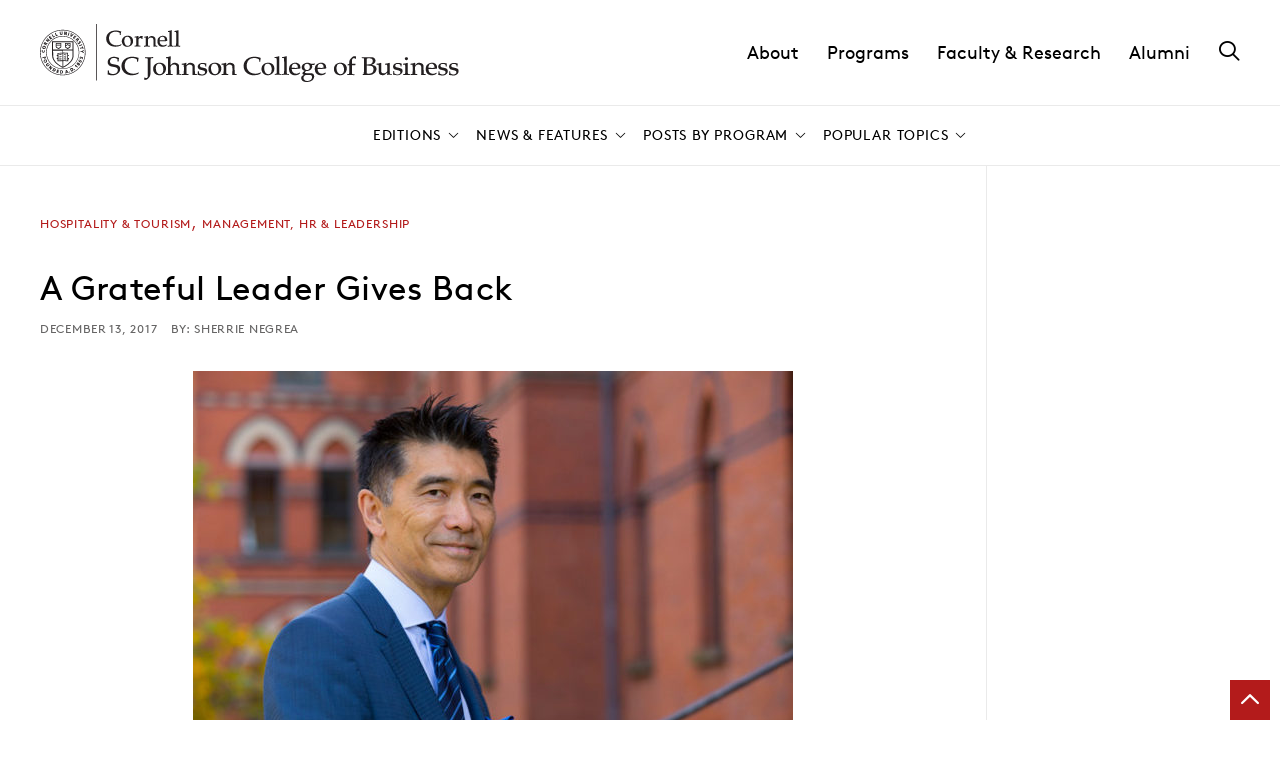

--- FILE ---
content_type: text/html; charset=UTF-8
request_url: https://business.cornell.edu/hub/2017/12/13/a-grateful-leader-gives-back/
body_size: 25268
content:
	<!DOCTYPE html>
<html lang="en-US">
<head>

    
        <meta charset="utf-8"><script type="text/javascript">(window.NREUM||(NREUM={})).init={ajax:{deny_list:["bam.nr-data.net"]},feature_flags:["soft_nav"]};(window.NREUM||(NREUM={})).loader_config={licenseKey:"ea6fdbedd9",applicationID:"189772674",browserID:"190454624"};;/*! For license information please see nr-loader-rum-1.308.0.min.js.LICENSE.txt */
(()=>{var e,t,r={163:(e,t,r)=>{"use strict";r.d(t,{j:()=>E});var n=r(384),i=r(1741);var a=r(2555);r(860).K7.genericEvents;const s="experimental.resources",o="register",c=e=>{if(!e||"string"!=typeof e)return!1;try{document.createDocumentFragment().querySelector(e)}catch{return!1}return!0};var d=r(2614),u=r(944),l=r(8122);const f="[data-nr-mask]",g=e=>(0,l.a)(e,(()=>{const e={feature_flags:[],experimental:{allow_registered_children:!1,resources:!1},mask_selector:"*",block_selector:"[data-nr-block]",mask_input_options:{color:!1,date:!1,"datetime-local":!1,email:!1,month:!1,number:!1,range:!1,search:!1,tel:!1,text:!1,time:!1,url:!1,week:!1,textarea:!1,select:!1,password:!0}};return{ajax:{deny_list:void 0,block_internal:!0,enabled:!0,autoStart:!0},api:{get allow_registered_children(){return e.feature_flags.includes(o)||e.experimental.allow_registered_children},set allow_registered_children(t){e.experimental.allow_registered_children=t},duplicate_registered_data:!1},browser_consent_mode:{enabled:!1},distributed_tracing:{enabled:void 0,exclude_newrelic_header:void 0,cors_use_newrelic_header:void 0,cors_use_tracecontext_headers:void 0,allowed_origins:void 0},get feature_flags(){return e.feature_flags},set feature_flags(t){e.feature_flags=t},generic_events:{enabled:!0,autoStart:!0},harvest:{interval:30},jserrors:{enabled:!0,autoStart:!0},logging:{enabled:!0,autoStart:!0},metrics:{enabled:!0,autoStart:!0},obfuscate:void 0,page_action:{enabled:!0},page_view_event:{enabled:!0,autoStart:!0},page_view_timing:{enabled:!0,autoStart:!0},performance:{capture_marks:!1,capture_measures:!1,capture_detail:!0,resources:{get enabled(){return e.feature_flags.includes(s)||e.experimental.resources},set enabled(t){e.experimental.resources=t},asset_types:[],first_party_domains:[],ignore_newrelic:!0}},privacy:{cookies_enabled:!0},proxy:{assets:void 0,beacon:void 0},session:{expiresMs:d.wk,inactiveMs:d.BB},session_replay:{autoStart:!0,enabled:!1,preload:!1,sampling_rate:10,error_sampling_rate:100,collect_fonts:!1,inline_images:!1,fix_stylesheets:!0,mask_all_inputs:!0,get mask_text_selector(){return e.mask_selector},set mask_text_selector(t){c(t)?e.mask_selector="".concat(t,",").concat(f):""===t||null===t?e.mask_selector=f:(0,u.R)(5,t)},get block_class(){return"nr-block"},get ignore_class(){return"nr-ignore"},get mask_text_class(){return"nr-mask"},get block_selector(){return e.block_selector},set block_selector(t){c(t)?e.block_selector+=",".concat(t):""!==t&&(0,u.R)(6,t)},get mask_input_options(){return e.mask_input_options},set mask_input_options(t){t&&"object"==typeof t?e.mask_input_options={...t,password:!0}:(0,u.R)(7,t)}},session_trace:{enabled:!0,autoStart:!0},soft_navigations:{enabled:!0,autoStart:!0},spa:{enabled:!0,autoStart:!0},ssl:void 0,user_actions:{enabled:!0,elementAttributes:["id","className","tagName","type"]}}})());var p=r(6154),m=r(9324);let h=0;const v={buildEnv:m.F3,distMethod:m.Xs,version:m.xv,originTime:p.WN},b={consented:!1},y={appMetadata:{},get consented(){return this.session?.state?.consent||b.consented},set consented(e){b.consented=e},customTransaction:void 0,denyList:void 0,disabled:!1,harvester:void 0,isolatedBacklog:!1,isRecording:!1,loaderType:void 0,maxBytes:3e4,obfuscator:void 0,onerror:void 0,ptid:void 0,releaseIds:{},session:void 0,timeKeeper:void 0,registeredEntities:[],jsAttributesMetadata:{bytes:0},get harvestCount(){return++h}},_=e=>{const t=(0,l.a)(e,y),r=Object.keys(v).reduce((e,t)=>(e[t]={value:v[t],writable:!1,configurable:!0,enumerable:!0},e),{});return Object.defineProperties(t,r)};var w=r(5701);const x=e=>{const t=e.startsWith("http");e+="/",r.p=t?e:"https://"+e};var R=r(7836),k=r(3241);const A={accountID:void 0,trustKey:void 0,agentID:void 0,licenseKey:void 0,applicationID:void 0,xpid:void 0},S=e=>(0,l.a)(e,A),T=new Set;function E(e,t={},r,s){let{init:o,info:c,loader_config:d,runtime:u={},exposed:l=!0}=t;if(!c){const e=(0,n.pV)();o=e.init,c=e.info,d=e.loader_config}e.init=g(o||{}),e.loader_config=S(d||{}),c.jsAttributes??={},p.bv&&(c.jsAttributes.isWorker=!0),e.info=(0,a.D)(c);const f=e.init,m=[c.beacon,c.errorBeacon];T.has(e.agentIdentifier)||(f.proxy.assets&&(x(f.proxy.assets),m.push(f.proxy.assets)),f.proxy.beacon&&m.push(f.proxy.beacon),e.beacons=[...m],function(e){const t=(0,n.pV)();Object.getOwnPropertyNames(i.W.prototype).forEach(r=>{const n=i.W.prototype[r];if("function"!=typeof n||"constructor"===n)return;let a=t[r];e[r]&&!1!==e.exposed&&"micro-agent"!==e.runtime?.loaderType&&(t[r]=(...t)=>{const n=e[r](...t);return a?a(...t):n})})}(e),(0,n.US)("activatedFeatures",w.B)),u.denyList=[...f.ajax.deny_list||[],...f.ajax.block_internal?m:[]],u.ptid=e.agentIdentifier,u.loaderType=r,e.runtime=_(u),T.has(e.agentIdentifier)||(e.ee=R.ee.get(e.agentIdentifier),e.exposed=l,(0,k.W)({agentIdentifier:e.agentIdentifier,drained:!!w.B?.[e.agentIdentifier],type:"lifecycle",name:"initialize",feature:void 0,data:e.config})),T.add(e.agentIdentifier)}},384:(e,t,r)=>{"use strict";r.d(t,{NT:()=>s,US:()=>u,Zm:()=>o,bQ:()=>d,dV:()=>c,pV:()=>l});var n=r(6154),i=r(1863),a=r(1910);const s={beacon:"bam.nr-data.net",errorBeacon:"bam.nr-data.net"};function o(){return n.gm.NREUM||(n.gm.NREUM={}),void 0===n.gm.newrelic&&(n.gm.newrelic=n.gm.NREUM),n.gm.NREUM}function c(){let e=o();return e.o||(e.o={ST:n.gm.setTimeout,SI:n.gm.setImmediate||n.gm.setInterval,CT:n.gm.clearTimeout,XHR:n.gm.XMLHttpRequest,REQ:n.gm.Request,EV:n.gm.Event,PR:n.gm.Promise,MO:n.gm.MutationObserver,FETCH:n.gm.fetch,WS:n.gm.WebSocket},(0,a.i)(...Object.values(e.o))),e}function d(e,t){let r=o();r.initializedAgents??={},t.initializedAt={ms:(0,i.t)(),date:new Date},r.initializedAgents[e]=t}function u(e,t){o()[e]=t}function l(){return function(){let e=o();const t=e.info||{};e.info={beacon:s.beacon,errorBeacon:s.errorBeacon,...t}}(),function(){let e=o();const t=e.init||{};e.init={...t}}(),c(),function(){let e=o();const t=e.loader_config||{};e.loader_config={...t}}(),o()}},782:(e,t,r)=>{"use strict";r.d(t,{T:()=>n});const n=r(860).K7.pageViewTiming},860:(e,t,r)=>{"use strict";r.d(t,{$J:()=>u,K7:()=>c,P3:()=>d,XX:()=>i,Yy:()=>o,df:()=>a,qY:()=>n,v4:()=>s});const n="events",i="jserrors",a="browser/blobs",s="rum",o="browser/logs",c={ajax:"ajax",genericEvents:"generic_events",jserrors:i,logging:"logging",metrics:"metrics",pageAction:"page_action",pageViewEvent:"page_view_event",pageViewTiming:"page_view_timing",sessionReplay:"session_replay",sessionTrace:"session_trace",softNav:"soft_navigations",spa:"spa"},d={[c.pageViewEvent]:1,[c.pageViewTiming]:2,[c.metrics]:3,[c.jserrors]:4,[c.spa]:5,[c.ajax]:6,[c.sessionTrace]:7,[c.softNav]:8,[c.sessionReplay]:9,[c.logging]:10,[c.genericEvents]:11},u={[c.pageViewEvent]:s,[c.pageViewTiming]:n,[c.ajax]:n,[c.spa]:n,[c.softNav]:n,[c.metrics]:i,[c.jserrors]:i,[c.sessionTrace]:a,[c.sessionReplay]:a,[c.logging]:o,[c.genericEvents]:"ins"}},944:(e,t,r)=>{"use strict";r.d(t,{R:()=>i});var n=r(3241);function i(e,t){"function"==typeof console.debug&&(console.debug("New Relic Warning: https://github.com/newrelic/newrelic-browser-agent/blob/main/docs/warning-codes.md#".concat(e),t),(0,n.W)({agentIdentifier:null,drained:null,type:"data",name:"warn",feature:"warn",data:{code:e,secondary:t}}))}},1687:(e,t,r)=>{"use strict";r.d(t,{Ak:()=>d,Ze:()=>f,x3:()=>u});var n=r(3241),i=r(7836),a=r(3606),s=r(860),o=r(2646);const c={};function d(e,t){const r={staged:!1,priority:s.P3[t]||0};l(e),c[e].get(t)||c[e].set(t,r)}function u(e,t){e&&c[e]&&(c[e].get(t)&&c[e].delete(t),p(e,t,!1),c[e].size&&g(e))}function l(e){if(!e)throw new Error("agentIdentifier required");c[e]||(c[e]=new Map)}function f(e="",t="feature",r=!1){if(l(e),!e||!c[e].get(t)||r)return p(e,t);c[e].get(t).staged=!0,g(e)}function g(e){const t=Array.from(c[e]);t.every(([e,t])=>t.staged)&&(t.sort((e,t)=>e[1].priority-t[1].priority),t.forEach(([t])=>{c[e].delete(t),p(e,t)}))}function p(e,t,r=!0){const s=e?i.ee.get(e):i.ee,c=a.i.handlers;if(!s.aborted&&s.backlog&&c){if((0,n.W)({agentIdentifier:e,type:"lifecycle",name:"drain",feature:t}),r){const e=s.backlog[t],r=c[t];if(r){for(let t=0;e&&t<e.length;++t)m(e[t],r);Object.entries(r).forEach(([e,t])=>{Object.values(t||{}).forEach(t=>{t[0]?.on&&t[0]?.context()instanceof o.y&&t[0].on(e,t[1])})})}}s.isolatedBacklog||delete c[t],s.backlog[t]=null,s.emit("drain-"+t,[])}}function m(e,t){var r=e[1];Object.values(t[r]||{}).forEach(t=>{var r=e[0];if(t[0]===r){var n=t[1],i=e[3],a=e[2];n.apply(i,a)}})}},1738:(e,t,r)=>{"use strict";r.d(t,{U:()=>g,Y:()=>f});var n=r(3241),i=r(9908),a=r(1863),s=r(944),o=r(5701),c=r(3969),d=r(8362),u=r(860),l=r(4261);function f(e,t,r,a){const f=a||r;!f||f[e]&&f[e]!==d.d.prototype[e]||(f[e]=function(){(0,i.p)(c.xV,["API/"+e+"/called"],void 0,u.K7.metrics,r.ee),(0,n.W)({agentIdentifier:r.agentIdentifier,drained:!!o.B?.[r.agentIdentifier],type:"data",name:"api",feature:l.Pl+e,data:{}});try{return t.apply(this,arguments)}catch(e){(0,s.R)(23,e)}})}function g(e,t,r,n,s){const o=e.info;null===r?delete o.jsAttributes[t]:o.jsAttributes[t]=r,(s||null===r)&&(0,i.p)(l.Pl+n,[(0,a.t)(),t,r],void 0,"session",e.ee)}},1741:(e,t,r)=>{"use strict";r.d(t,{W:()=>a});var n=r(944),i=r(4261);class a{#e(e,...t){if(this[e]!==a.prototype[e])return this[e](...t);(0,n.R)(35,e)}addPageAction(e,t){return this.#e(i.hG,e,t)}register(e){return this.#e(i.eY,e)}recordCustomEvent(e,t){return this.#e(i.fF,e,t)}setPageViewName(e,t){return this.#e(i.Fw,e,t)}setCustomAttribute(e,t,r){return this.#e(i.cD,e,t,r)}noticeError(e,t){return this.#e(i.o5,e,t)}setUserId(e,t=!1){return this.#e(i.Dl,e,t)}setApplicationVersion(e){return this.#e(i.nb,e)}setErrorHandler(e){return this.#e(i.bt,e)}addRelease(e,t){return this.#e(i.k6,e,t)}log(e,t){return this.#e(i.$9,e,t)}start(){return this.#e(i.d3)}finished(e){return this.#e(i.BL,e)}recordReplay(){return this.#e(i.CH)}pauseReplay(){return this.#e(i.Tb)}addToTrace(e){return this.#e(i.U2,e)}setCurrentRouteName(e){return this.#e(i.PA,e)}interaction(e){return this.#e(i.dT,e)}wrapLogger(e,t,r){return this.#e(i.Wb,e,t,r)}measure(e,t){return this.#e(i.V1,e,t)}consent(e){return this.#e(i.Pv,e)}}},1863:(e,t,r)=>{"use strict";function n(){return Math.floor(performance.now())}r.d(t,{t:()=>n})},1910:(e,t,r)=>{"use strict";r.d(t,{i:()=>a});var n=r(944);const i=new Map;function a(...e){return e.every(e=>{if(i.has(e))return i.get(e);const t="function"==typeof e?e.toString():"",r=t.includes("[native code]"),a=t.includes("nrWrapper");return r||a||(0,n.R)(64,e?.name||t),i.set(e,r),r})}},2555:(e,t,r)=>{"use strict";r.d(t,{D:()=>o,f:()=>s});var n=r(384),i=r(8122);const a={beacon:n.NT.beacon,errorBeacon:n.NT.errorBeacon,licenseKey:void 0,applicationID:void 0,sa:void 0,queueTime:void 0,applicationTime:void 0,ttGuid:void 0,user:void 0,account:void 0,product:void 0,extra:void 0,jsAttributes:{},userAttributes:void 0,atts:void 0,transactionName:void 0,tNamePlain:void 0};function s(e){try{return!!e.licenseKey&&!!e.errorBeacon&&!!e.applicationID}catch(e){return!1}}const o=e=>(0,i.a)(e,a)},2614:(e,t,r)=>{"use strict";r.d(t,{BB:()=>s,H3:()=>n,g:()=>d,iL:()=>c,tS:()=>o,uh:()=>i,wk:()=>a});const n="NRBA",i="SESSION",a=144e5,s=18e5,o={STARTED:"session-started",PAUSE:"session-pause",RESET:"session-reset",RESUME:"session-resume",UPDATE:"session-update"},c={SAME_TAB:"same-tab",CROSS_TAB:"cross-tab"},d={OFF:0,FULL:1,ERROR:2}},2646:(e,t,r)=>{"use strict";r.d(t,{y:()=>n});class n{constructor(e){this.contextId=e}}},2843:(e,t,r)=>{"use strict";r.d(t,{G:()=>a,u:()=>i});var n=r(3878);function i(e,t=!1,r,i){(0,n.DD)("visibilitychange",function(){if(t)return void("hidden"===document.visibilityState&&e());e(document.visibilityState)},r,i)}function a(e,t,r){(0,n.sp)("pagehide",e,t,r)}},3241:(e,t,r)=>{"use strict";r.d(t,{W:()=>a});var n=r(6154);const i="newrelic";function a(e={}){try{n.gm.dispatchEvent(new CustomEvent(i,{detail:e}))}catch(e){}}},3606:(e,t,r)=>{"use strict";r.d(t,{i:()=>a});var n=r(9908);a.on=s;var i=a.handlers={};function a(e,t,r,a){s(a||n.d,i,e,t,r)}function s(e,t,r,i,a){a||(a="feature"),e||(e=n.d);var s=t[a]=t[a]||{};(s[r]=s[r]||[]).push([e,i])}},3878:(e,t,r)=>{"use strict";function n(e,t){return{capture:e,passive:!1,signal:t}}function i(e,t,r=!1,i){window.addEventListener(e,t,n(r,i))}function a(e,t,r=!1,i){document.addEventListener(e,t,n(r,i))}r.d(t,{DD:()=>a,jT:()=>n,sp:()=>i})},3969:(e,t,r)=>{"use strict";r.d(t,{TZ:()=>n,XG:()=>o,rs:()=>i,xV:()=>s,z_:()=>a});const n=r(860).K7.metrics,i="sm",a="cm",s="storeSupportabilityMetrics",o="storeEventMetrics"},4234:(e,t,r)=>{"use strict";r.d(t,{W:()=>a});var n=r(7836),i=r(1687);class a{constructor(e,t){this.agentIdentifier=e,this.ee=n.ee.get(e),this.featureName=t,this.blocked=!1}deregisterDrain(){(0,i.x3)(this.agentIdentifier,this.featureName)}}},4261:(e,t,r)=>{"use strict";r.d(t,{$9:()=>d,BL:()=>o,CH:()=>g,Dl:()=>_,Fw:()=>y,PA:()=>h,Pl:()=>n,Pv:()=>k,Tb:()=>l,U2:()=>a,V1:()=>R,Wb:()=>x,bt:()=>b,cD:()=>v,d3:()=>w,dT:()=>c,eY:()=>p,fF:()=>f,hG:()=>i,k6:()=>s,nb:()=>m,o5:()=>u});const n="api-",i="addPageAction",a="addToTrace",s="addRelease",o="finished",c="interaction",d="log",u="noticeError",l="pauseReplay",f="recordCustomEvent",g="recordReplay",p="register",m="setApplicationVersion",h="setCurrentRouteName",v="setCustomAttribute",b="setErrorHandler",y="setPageViewName",_="setUserId",w="start",x="wrapLogger",R="measure",k="consent"},5289:(e,t,r)=>{"use strict";r.d(t,{GG:()=>s,Qr:()=>c,sB:()=>o});var n=r(3878),i=r(6389);function a(){return"undefined"==typeof document||"complete"===document.readyState}function s(e,t){if(a())return e();const r=(0,i.J)(e),s=setInterval(()=>{a()&&(clearInterval(s),r())},500);(0,n.sp)("load",r,t)}function o(e){if(a())return e();(0,n.DD)("DOMContentLoaded",e)}function c(e){if(a())return e();(0,n.sp)("popstate",e)}},5607:(e,t,r)=>{"use strict";r.d(t,{W:()=>n});const n=(0,r(9566).bz)()},5701:(e,t,r)=>{"use strict";r.d(t,{B:()=>a,t:()=>s});var n=r(3241);const i=new Set,a={};function s(e,t){const r=t.agentIdentifier;a[r]??={},e&&"object"==typeof e&&(i.has(r)||(t.ee.emit("rumresp",[e]),a[r]=e,i.add(r),(0,n.W)({agentIdentifier:r,loaded:!0,drained:!0,type:"lifecycle",name:"load",feature:void 0,data:e})))}},6154:(e,t,r)=>{"use strict";r.d(t,{OF:()=>c,RI:()=>i,WN:()=>u,bv:()=>a,eN:()=>l,gm:()=>s,mw:()=>o,sb:()=>d});var n=r(1863);const i="undefined"!=typeof window&&!!window.document,a="undefined"!=typeof WorkerGlobalScope&&("undefined"!=typeof self&&self instanceof WorkerGlobalScope&&self.navigator instanceof WorkerNavigator||"undefined"!=typeof globalThis&&globalThis instanceof WorkerGlobalScope&&globalThis.navigator instanceof WorkerNavigator),s=i?window:"undefined"!=typeof WorkerGlobalScope&&("undefined"!=typeof self&&self instanceof WorkerGlobalScope&&self||"undefined"!=typeof globalThis&&globalThis instanceof WorkerGlobalScope&&globalThis),o=Boolean("hidden"===s?.document?.visibilityState),c=/iPad|iPhone|iPod/.test(s.navigator?.userAgent),d=c&&"undefined"==typeof SharedWorker,u=((()=>{const e=s.navigator?.userAgent?.match(/Firefox[/\s](\d+\.\d+)/);Array.isArray(e)&&e.length>=2&&e[1]})(),Date.now()-(0,n.t)()),l=()=>"undefined"!=typeof PerformanceNavigationTiming&&s?.performance?.getEntriesByType("navigation")?.[0]?.responseStart},6389:(e,t,r)=>{"use strict";function n(e,t=500,r={}){const n=r?.leading||!1;let i;return(...r)=>{n&&void 0===i&&(e.apply(this,r),i=setTimeout(()=>{i=clearTimeout(i)},t)),n||(clearTimeout(i),i=setTimeout(()=>{e.apply(this,r)},t))}}function i(e){let t=!1;return(...r)=>{t||(t=!0,e.apply(this,r))}}r.d(t,{J:()=>i,s:()=>n})},6630:(e,t,r)=>{"use strict";r.d(t,{T:()=>n});const n=r(860).K7.pageViewEvent},7699:(e,t,r)=>{"use strict";r.d(t,{It:()=>a,KC:()=>o,No:()=>i,qh:()=>s});var n=r(860);const i=16e3,a=1e6,s="SESSION_ERROR",o={[n.K7.logging]:!0,[n.K7.genericEvents]:!1,[n.K7.jserrors]:!1,[n.K7.ajax]:!1}},7836:(e,t,r)=>{"use strict";r.d(t,{P:()=>o,ee:()=>c});var n=r(384),i=r(8990),a=r(2646),s=r(5607);const o="nr@context:".concat(s.W),c=function e(t,r){var n={},s={},u={},l=!1;try{l=16===r.length&&d.initializedAgents?.[r]?.runtime.isolatedBacklog}catch(e){}var f={on:p,addEventListener:p,removeEventListener:function(e,t){var r=n[e];if(!r)return;for(var i=0;i<r.length;i++)r[i]===t&&r.splice(i,1)},emit:function(e,r,n,i,a){!1!==a&&(a=!0);if(c.aborted&&!i)return;t&&a&&t.emit(e,r,n);var o=g(n);m(e).forEach(e=>{e.apply(o,r)});var d=v()[s[e]];d&&d.push([f,e,r,o]);return o},get:h,listeners:m,context:g,buffer:function(e,t){const r=v();if(t=t||"feature",f.aborted)return;Object.entries(e||{}).forEach(([e,n])=>{s[n]=t,t in r||(r[t]=[])})},abort:function(){f._aborted=!0,Object.keys(f.backlog).forEach(e=>{delete f.backlog[e]})},isBuffering:function(e){return!!v()[s[e]]},debugId:r,backlog:l?{}:t&&"object"==typeof t.backlog?t.backlog:{},isolatedBacklog:l};return Object.defineProperty(f,"aborted",{get:()=>{let e=f._aborted||!1;return e||(t&&(e=t.aborted),e)}}),f;function g(e){return e&&e instanceof a.y?e:e?(0,i.I)(e,o,()=>new a.y(o)):new a.y(o)}function p(e,t){n[e]=m(e).concat(t)}function m(e){return n[e]||[]}function h(t){return u[t]=u[t]||e(f,t)}function v(){return f.backlog}}(void 0,"globalEE"),d=(0,n.Zm)();d.ee||(d.ee=c)},8122:(e,t,r)=>{"use strict";r.d(t,{a:()=>i});var n=r(944);function i(e,t){try{if(!e||"object"!=typeof e)return(0,n.R)(3);if(!t||"object"!=typeof t)return(0,n.R)(4);const r=Object.create(Object.getPrototypeOf(t),Object.getOwnPropertyDescriptors(t)),a=0===Object.keys(r).length?e:r;for(let s in a)if(void 0!==e[s])try{if(null===e[s]){r[s]=null;continue}Array.isArray(e[s])&&Array.isArray(t[s])?r[s]=Array.from(new Set([...e[s],...t[s]])):"object"==typeof e[s]&&"object"==typeof t[s]?r[s]=i(e[s],t[s]):r[s]=e[s]}catch(e){r[s]||(0,n.R)(1,e)}return r}catch(e){(0,n.R)(2,e)}}},8362:(e,t,r)=>{"use strict";r.d(t,{d:()=>a});var n=r(9566),i=r(1741);class a extends i.W{agentIdentifier=(0,n.LA)(16)}},8374:(e,t,r)=>{r.nc=(()=>{try{return document?.currentScript?.nonce}catch(e){}return""})()},8990:(e,t,r)=>{"use strict";r.d(t,{I:()=>i});var n=Object.prototype.hasOwnProperty;function i(e,t,r){if(n.call(e,t))return e[t];var i=r();if(Object.defineProperty&&Object.keys)try{return Object.defineProperty(e,t,{value:i,writable:!0,enumerable:!1}),i}catch(e){}return e[t]=i,i}},9324:(e,t,r)=>{"use strict";r.d(t,{F3:()=>i,Xs:()=>a,xv:()=>n});const n="1.308.0",i="PROD",a="CDN"},9566:(e,t,r)=>{"use strict";r.d(t,{LA:()=>o,bz:()=>s});var n=r(6154);const i="xxxxxxxx-xxxx-4xxx-yxxx-xxxxxxxxxxxx";function a(e,t){return e?15&e[t]:16*Math.random()|0}function s(){const e=n.gm?.crypto||n.gm?.msCrypto;let t,r=0;return e&&e.getRandomValues&&(t=e.getRandomValues(new Uint8Array(30))),i.split("").map(e=>"x"===e?a(t,r++).toString(16):"y"===e?(3&a()|8).toString(16):e).join("")}function o(e){const t=n.gm?.crypto||n.gm?.msCrypto;let r,i=0;t&&t.getRandomValues&&(r=t.getRandomValues(new Uint8Array(e)));const s=[];for(var o=0;o<e;o++)s.push(a(r,i++).toString(16));return s.join("")}},9908:(e,t,r)=>{"use strict";r.d(t,{d:()=>n,p:()=>i});var n=r(7836).ee.get("handle");function i(e,t,r,i,a){a?(a.buffer([e],i),a.emit(e,t,r)):(n.buffer([e],i),n.emit(e,t,r))}}},n={};function i(e){var t=n[e];if(void 0!==t)return t.exports;var a=n[e]={exports:{}};return r[e](a,a.exports,i),a.exports}i.m=r,i.d=(e,t)=>{for(var r in t)i.o(t,r)&&!i.o(e,r)&&Object.defineProperty(e,r,{enumerable:!0,get:t[r]})},i.f={},i.e=e=>Promise.all(Object.keys(i.f).reduce((t,r)=>(i.f[r](e,t),t),[])),i.u=e=>"nr-rum-1.308.0.min.js",i.o=(e,t)=>Object.prototype.hasOwnProperty.call(e,t),e={},t="NRBA-1.308.0.PROD:",i.l=(r,n,a,s)=>{if(e[r])e[r].push(n);else{var o,c;if(void 0!==a)for(var d=document.getElementsByTagName("script"),u=0;u<d.length;u++){var l=d[u];if(l.getAttribute("src")==r||l.getAttribute("data-webpack")==t+a){o=l;break}}if(!o){c=!0;var f={296:"sha512-+MIMDsOcckGXa1EdWHqFNv7P+JUkd5kQwCBr3KE6uCvnsBNUrdSt4a/3/L4j4TxtnaMNjHpza2/erNQbpacJQA=="};(o=document.createElement("script")).charset="utf-8",i.nc&&o.setAttribute("nonce",i.nc),o.setAttribute("data-webpack",t+a),o.src=r,0!==o.src.indexOf(window.location.origin+"/")&&(o.crossOrigin="anonymous"),f[s]&&(o.integrity=f[s])}e[r]=[n];var g=(t,n)=>{o.onerror=o.onload=null,clearTimeout(p);var i=e[r];if(delete e[r],o.parentNode&&o.parentNode.removeChild(o),i&&i.forEach(e=>e(n)),t)return t(n)},p=setTimeout(g.bind(null,void 0,{type:"timeout",target:o}),12e4);o.onerror=g.bind(null,o.onerror),o.onload=g.bind(null,o.onload),c&&document.head.appendChild(o)}},i.r=e=>{"undefined"!=typeof Symbol&&Symbol.toStringTag&&Object.defineProperty(e,Symbol.toStringTag,{value:"Module"}),Object.defineProperty(e,"__esModule",{value:!0})},i.p="https://js-agent.newrelic.com/",(()=>{var e={374:0,840:0};i.f.j=(t,r)=>{var n=i.o(e,t)?e[t]:void 0;if(0!==n)if(n)r.push(n[2]);else{var a=new Promise((r,i)=>n=e[t]=[r,i]);r.push(n[2]=a);var s=i.p+i.u(t),o=new Error;i.l(s,r=>{if(i.o(e,t)&&(0!==(n=e[t])&&(e[t]=void 0),n)){var a=r&&("load"===r.type?"missing":r.type),s=r&&r.target&&r.target.src;o.message="Loading chunk "+t+" failed: ("+a+": "+s+")",o.name="ChunkLoadError",o.type=a,o.request=s,n[1](o)}},"chunk-"+t,t)}};var t=(t,r)=>{var n,a,[s,o,c]=r,d=0;if(s.some(t=>0!==e[t])){for(n in o)i.o(o,n)&&(i.m[n]=o[n]);if(c)c(i)}for(t&&t(r);d<s.length;d++)a=s[d],i.o(e,a)&&e[a]&&e[a][0](),e[a]=0},r=self["webpackChunk:NRBA-1.308.0.PROD"]=self["webpackChunk:NRBA-1.308.0.PROD"]||[];r.forEach(t.bind(null,0)),r.push=t.bind(null,r.push.bind(r))})(),(()=>{"use strict";i(8374);var e=i(8362),t=i(860);const r=Object.values(t.K7);var n=i(163);var a=i(9908),s=i(1863),o=i(4261),c=i(1738);var d=i(1687),u=i(4234),l=i(5289),f=i(6154),g=i(944),p=i(384);const m=e=>f.RI&&!0===e?.privacy.cookies_enabled;function h(e){return!!(0,p.dV)().o.MO&&m(e)&&!0===e?.session_trace.enabled}var v=i(6389),b=i(7699);class y extends u.W{constructor(e,t){super(e.agentIdentifier,t),this.agentRef=e,this.abortHandler=void 0,this.featAggregate=void 0,this.loadedSuccessfully=void 0,this.onAggregateImported=new Promise(e=>{this.loadedSuccessfully=e}),this.deferred=Promise.resolve(),!1===e.init[this.featureName].autoStart?this.deferred=new Promise((t,r)=>{this.ee.on("manual-start-all",(0,v.J)(()=>{(0,d.Ak)(e.agentIdentifier,this.featureName),t()}))}):(0,d.Ak)(e.agentIdentifier,t)}importAggregator(e,t,r={}){if(this.featAggregate)return;const n=async()=>{let n;await this.deferred;try{if(m(e.init)){const{setupAgentSession:t}=await i.e(296).then(i.bind(i,3305));n=t(e)}}catch(e){(0,g.R)(20,e),this.ee.emit("internal-error",[e]),(0,a.p)(b.qh,[e],void 0,this.featureName,this.ee)}try{if(!this.#t(this.featureName,n,e.init))return(0,d.Ze)(this.agentIdentifier,this.featureName),void this.loadedSuccessfully(!1);const{Aggregate:i}=await t();this.featAggregate=new i(e,r),e.runtime.harvester.initializedAggregates.push(this.featAggregate),this.loadedSuccessfully(!0)}catch(e){(0,g.R)(34,e),this.abortHandler?.(),(0,d.Ze)(this.agentIdentifier,this.featureName,!0),this.loadedSuccessfully(!1),this.ee&&this.ee.abort()}};f.RI?(0,l.GG)(()=>n(),!0):n()}#t(e,r,n){if(this.blocked)return!1;switch(e){case t.K7.sessionReplay:return h(n)&&!!r;case t.K7.sessionTrace:return!!r;default:return!0}}}var _=i(6630),w=i(2614),x=i(3241);class R extends y{static featureName=_.T;constructor(e){var t;super(e,_.T),this.setupInspectionEvents(e.agentIdentifier),t=e,(0,c.Y)(o.Fw,function(e,r){"string"==typeof e&&("/"!==e.charAt(0)&&(e="/"+e),t.runtime.customTransaction=(r||"http://custom.transaction")+e,(0,a.p)(o.Pl+o.Fw,[(0,s.t)()],void 0,void 0,t.ee))},t),this.importAggregator(e,()=>i.e(296).then(i.bind(i,3943)))}setupInspectionEvents(e){const t=(t,r)=>{t&&(0,x.W)({agentIdentifier:e,timeStamp:t.timeStamp,loaded:"complete"===t.target.readyState,type:"window",name:r,data:t.target.location+""})};(0,l.sB)(e=>{t(e,"DOMContentLoaded")}),(0,l.GG)(e=>{t(e,"load")}),(0,l.Qr)(e=>{t(e,"navigate")}),this.ee.on(w.tS.UPDATE,(t,r)=>{(0,x.W)({agentIdentifier:e,type:"lifecycle",name:"session",data:r})})}}class k extends e.d{constructor(e){var t;(super(),f.gm)?(this.features={},(0,p.bQ)(this.agentIdentifier,this),this.desiredFeatures=new Set(e.features||[]),this.desiredFeatures.add(R),(0,n.j)(this,e,e.loaderType||"agent"),t=this,(0,c.Y)(o.cD,function(e,r,n=!1){if("string"==typeof e){if(["string","number","boolean"].includes(typeof r)||null===r)return(0,c.U)(t,e,r,o.cD,n);(0,g.R)(40,typeof r)}else(0,g.R)(39,typeof e)},t),function(e){(0,c.Y)(o.Dl,function(t,r=!1){if("string"!=typeof t&&null!==t)return void(0,g.R)(41,typeof t);const n=e.info.jsAttributes["enduser.id"];r&&null!=n&&n!==t?(0,a.p)(o.Pl+"setUserIdAndResetSession",[t],void 0,"session",e.ee):(0,c.U)(e,"enduser.id",t,o.Dl,!0)},e)}(this),function(e){(0,c.Y)(o.nb,function(t){if("string"==typeof t||null===t)return(0,c.U)(e,"application.version",t,o.nb,!1);(0,g.R)(42,typeof t)},e)}(this),function(e){(0,c.Y)(o.d3,function(){e.ee.emit("manual-start-all")},e)}(this),function(e){(0,c.Y)(o.Pv,function(t=!0){if("boolean"==typeof t){if((0,a.p)(o.Pl+o.Pv,[t],void 0,"session",e.ee),e.runtime.consented=t,t){const t=e.features.page_view_event;t.onAggregateImported.then(e=>{const r=t.featAggregate;e&&!r.sentRum&&r.sendRum()})}}else(0,g.R)(65,typeof t)},e)}(this),this.run()):(0,g.R)(21)}get config(){return{info:this.info,init:this.init,loader_config:this.loader_config,runtime:this.runtime}}get api(){return this}run(){try{const e=function(e){const t={};return r.forEach(r=>{t[r]=!!e[r]?.enabled}),t}(this.init),n=[...this.desiredFeatures];n.sort((e,r)=>t.P3[e.featureName]-t.P3[r.featureName]),n.forEach(r=>{if(!e[r.featureName]&&r.featureName!==t.K7.pageViewEvent)return;if(r.featureName===t.K7.spa)return void(0,g.R)(67);const n=function(e){switch(e){case t.K7.ajax:return[t.K7.jserrors];case t.K7.sessionTrace:return[t.K7.ajax,t.K7.pageViewEvent];case t.K7.sessionReplay:return[t.K7.sessionTrace];case t.K7.pageViewTiming:return[t.K7.pageViewEvent];default:return[]}}(r.featureName).filter(e=>!(e in this.features));n.length>0&&(0,g.R)(36,{targetFeature:r.featureName,missingDependencies:n}),this.features[r.featureName]=new r(this)})}catch(e){(0,g.R)(22,e);for(const e in this.features)this.features[e].abortHandler?.();const t=(0,p.Zm)();delete t.initializedAgents[this.agentIdentifier]?.features,delete this.sharedAggregator;return t.ee.get(this.agentIdentifier).abort(),!1}}}var A=i(2843),S=i(782);class T extends y{static featureName=S.T;constructor(e){super(e,S.T),f.RI&&((0,A.u)(()=>(0,a.p)("docHidden",[(0,s.t)()],void 0,S.T,this.ee),!0),(0,A.G)(()=>(0,a.p)("winPagehide",[(0,s.t)()],void 0,S.T,this.ee)),this.importAggregator(e,()=>i.e(296).then(i.bind(i,2117))))}}var E=i(3969);class I extends y{static featureName=E.TZ;constructor(e){super(e,E.TZ),f.RI&&document.addEventListener("securitypolicyviolation",e=>{(0,a.p)(E.xV,["Generic/CSPViolation/Detected"],void 0,this.featureName,this.ee)}),this.importAggregator(e,()=>i.e(296).then(i.bind(i,9623)))}}new k({features:[R,T,I],loaderType:"lite"})})()})();</script>
    <meta name="author" content="Cornell SC Johnson">
    <link rel="pingback" href="https://business.cornell.edu/xmlrpc.php">

        <meta name="HandheldFriendly" content="True">
    <meta name="viewport" content="width=device-width, initial-scale=1.0">

        <meta name="apple-mobile-web-app-title" content="A Grateful Leader Gives Back">

        <meta name="application-name" content="Cornell SC Johnson">

            <!-- Google Tag Manager -->
        <script>
						window.dataLayer = window.dataLayer || [];
			window.dataLayer.push( {
				'author': 'raelleen',
				'datePublished': '2017-12-13',
				'timePublished': '11:22:24-05:00',
				'readingTimeMinutes': '3',
				'organizationalUnits': '',
				'categories': 'Hospitality &amp; Tourism, Management, HR &amp; Leadership',
				'tags': 'Cornell Enterprise',
			} );
						window.dataLayer = window.dataLayer || [];
			window.dataLayer.push( { school: 'business' } );
						(function ( w, d, s, l, i ) {
				w[l] = w[l] || [];
				w[l].push( { 'gtm.start': new Date().getTime(), event: 'gtm.js' } );
				var f = d.getElementsByTagName( s )[0],
					j = d.createElement( s ), dl = l != 'dataLayer' ? '&l=' + l : '';
				j.async = true;
				j.src = 'https://www.googletagmanager.com/gtm.js?id=' + i + dl;
				f.parentNode.insertBefore( j, f );
			})( window, document, 'script', 'dataLayer', 'GTM-WNQZ3MG' );
        </script>
        <!-- End Google Tag Manager -->
		
        <script type="text/javascript">
            function is_browser() {
                return (
                    navigator.userAgent.indexOf("Chrome") !== - 1 ||
                    navigator.userAgent.indexOf("Opera") !== - 1 ||
                    navigator.userAgent.indexOf("Firefox") !== - 1 ||
                    navigator.userAgent.indexOf("MSIE") !== - 1 ||
                    navigator.userAgent.indexOf("Safari") !== - 1 ||
                    navigator.userAgent.indexOf("Edge") !== - 1
                );
            }

            function less_than_ie11() {
                return (
                    !window.atob || // IE9 and below
                    Function('/*@cc_on return document.documentMode===10@*/')() // IE10
                );
            }

            function not_excluded_page() {
                return (
                    window.location.href.indexOf("/unsupported-browser/") === - 1 &&
                    document.title.toLowerCase().indexOf('page not found') === - 1
                );
            }

            if (is_browser() && less_than_ie11() && not_excluded_page()) {
                window.location = location.protocol + '//' + location.host + '/unsupported-browser/';
            }
        </script>

		<meta name='robots' content='index, follow, max-image-preview:large, max-snippet:-1, max-video-preview:-1' />

	<!-- This site is optimized with the Yoast SEO Premium plugin v26.6 (Yoast SEO v26.6) - https://yoast.com/wordpress/plugins/seo/ -->
	<title>A Grateful Leader Gives Back | Cornell Enterprise</title>
	<meta name="description" content="Amane Nakashima, MBA ’89" />
	<link rel="canonical" href="https://business.cornell.edu/hub/2017/12/13/a-grateful-leader-gives-back/" />
	<meta property="og:locale" content="en_US" />
	<meta property="og:type" content="article" />
	<meta property="og:title" content="A Grateful Leader Gives Back" />
	<meta property="og:description" content="Amane Nakashima, MBA ’89" />
	<meta property="og:url" content="https://business.cornell.edu/hub/2017/12/13/a-grateful-leader-gives-back/" />
	<meta property="og:site_name" content="Cornell SC Johnson" />
	<meta property="article:published_time" content="2017-12-13T11:22:24+00:00" />
	<meta property="article:modified_time" content="2023-11-20T18:26:17+00:00" />
	<meta property="og:image" content="https://business.cornell.edu/wp-content/uploads/sites/2/2017/12/UP_2017_1376_011.jpg" />
	<meta property="og:image:width" content="833" />
	<meta property="og:image:height" content="555" />
	<meta property="og:image:type" content="image/jpeg" />
	<meta name="author" content="raelleen" />
	<meta name="twitter:card" content="summary_large_image" />
	<meta name="twitter:label1" content="Written by" />
	<meta name="twitter:data1" content="raelleen" />
	<meta name="twitter:label2" content="Est. reading time" />
	<meta name="twitter:data2" content="3 minutes" />
	<!-- / Yoast SEO Premium plugin. -->


<link rel="alternate" title="oEmbed (JSON)" type="application/json+oembed" href="https://business.cornell.edu/wp-json/oembed/1.0/embed?url=https%3A%2F%2Fbusiness.cornell.edu%2Fhub%2F2017%2F12%2F13%2Fa-grateful-leader-gives-back%2F" />
<link rel="alternate" title="oEmbed (XML)" type="text/xml+oembed" href="https://business.cornell.edu/wp-json/oembed/1.0/embed?url=https%3A%2F%2Fbusiness.cornell.edu%2Fhub%2F2017%2F12%2F13%2Fa-grateful-leader-gives-back%2F&#038;format=xml" />
<style id='wp-img-auto-sizes-contain-inline-css' type='text/css'>
img:is([sizes=auto i],[sizes^="auto," i]){contain-intrinsic-size:3000px 1500px}
/*# sourceURL=wp-img-auto-sizes-contain-inline-css */
</style>
<link rel='stylesheet' id='tribe-events-pro-mini-calendar-block-styles-css' href='https://business.cornell.edu/wp-content/plugins/events-calendar-pro/src/resources/css/tribe-events-pro-mini-calendar-block.min.css?ver=5.13.1' type='text/css' media='all' />
<style id='classic-theme-styles-inline-css' type='text/css'>
/*! This file is auto-generated */
.wp-block-button__link{color:#fff;background-color:#32373c;border-radius:9999px;box-shadow:none;text-decoration:none;padding:calc(.667em + 2px) calc(1.333em + 2px);font-size:1.125em}.wp-block-file__button{background:#32373c;color:#fff;text-decoration:none}
/*# sourceURL=/wp-includes/css/classic-themes.min.css */
</style>
<link rel='stylesheet' id='cpsh-shortcodes-css' href='https://business.cornell.edu/wp-content/plugins/column-shortcodes/assets/css/shortcodes.css?ver=1.0.1' type='text/css' media='all' />
<link rel='stylesheet' id='dashicons-css' href='https://business.cornell.edu/wp-includes/css/dashicons.min.css?ver=97ffb3d933ec27ea01cda85ed6cab280' type='text/css' media='all' />
<link rel='stylesheet' id='core-theme-base-css' href='https://business.cornell.edu/wp-content/themes/core/css/dist/master.min.css?ver=23.50.29.22.12.2025' type='text/css' media='all' />
<link rel='stylesheet' id='core-theme-print-css' href='https://business.cornell.edu/wp-content/themes/core/css/dist/print.min.css?ver=23.50.29.22.12.2025' type='text/css' media='print' />
<link rel='stylesheet' id='cornell-taxonomies-css' href='https://business.cornell.edu/wp-content/plugins/cornell-taxonomies/dist/css/cornell-taxonomies.min.css?ver=0.1.13' type='text/css' media='all' />
<link rel='stylesheet' id='cornell-governance-css' href='https://business.cornell.edu/wp-content/plugins/cornell-governance/dist/css/cornell-governance.min.css?ver=1.0.1' type='text/css' media='all' />
<link rel='stylesheet' id='tablepress-default-css' href='https://business.cornell.edu/wp-content/plugins/tablepress/css/build/default.css?ver=3.2.6' type='text/css' media='all' />
<script type="text/javascript" src="https://business.cornell.edu/wp-includes/js/jquery/jquery.min.js?ver=3.7.1" id="jquery-core-js"></script>
<script type="text/javascript" src="https://business.cornell.edu/wp-includes/js/jquery/jquery-migrate.min.js?ver=3.4.1" id="jquery-migrate-js"></script>
<link rel="https://api.w.org/" href="https://business.cornell.edu/wp-json/" /><link rel="alternate" title="JSON" type="application/json" href="https://business.cornell.edu/wp-json/wp/v2/posts/2050" /><link rel="EditURI" type="application/rsd+xml" title="RSD" href="https://business.cornell.edu/xmlrpc.php?rsd" />
<style type="text/css">
.feedzy-rss-link-icon:after {
	content: url("https://business.cornell.edu/wp-content/plugins/feedzy-rss-feeds/img/external-link.png");
	margin-left: 3px;
}
</style>
		<!-- Schema optimized by Schema Pro --><script type="application/ld+json">{"@context":"https:\/\/schema.org","@type":"NewsArticle","mainEntityOfPage":{"@type":"WebPage","@id":"https:\/\/business.cornell.edu\/hub\/2017\/12\/13\/a-grateful-leader-gives-back\/"},"headline":"A Grateful Leader Gives Back","image":{"@type":"ImageObject","url":"https:\/\/business.cornell.edu\/wp-content\/uploads\/sites\/2\/2017\/12\/UP_2017_1376_011.jpg","width":833,"height":555},"datePublished":"2017-12-13T11:22:24","dateModified":"2019-08-13T21:29:47","author":{"@type":"Person","name":"raelleen"},"publisher":{"@type":"Organization","name":"Cornell SC Johnson","logo":{"@type":"ImageObject","url":"https:\/\/business.cornell.edu\/wp-content\/uploads\/sites\/2\/2019\/05\/SCjohnson-red_rgb-scaled-434x60.jpg"}},"description":"Amane Nakashima, MBA \u201989"}</script><!-- / Schema optimized by Schema Pro --><!-- site-navigation-element Schema optimized by Schema Pro --><script type="application/ld+json">{"@context":"https:\/\/schema.org"}</script><!-- / site-navigation-element Schema optimized by Schema Pro --><!-- sitelink-search-box Schema optimized by Schema Pro --><script type="application/ld+json">{"@context":"https:\/\/schema.org","@type":"WebSite","name":"Cornell SC Johnson","url":"https:\/\/business.cornell.edu","potentialAction":[{"@type":"SearchAction","target":"https:\/\/business.cornell.edu\/?s={search_term_string}","query-input":"required name=search_term_string"}]}</script><!-- / sitelink-search-box Schema optimized by Schema Pro -->
		<style>

			
			
		</style>

	<meta name="tec-api-version" content="v1"><meta name="tec-api-origin" content="https://business.cornell.edu"><link rel="alternate" href="https://business.cornell.edu/wp-json/tribe/events/v1/" /><link rel="shortcut icon" href="https://business.cornell.edu/wp-content/uploads/sites/2/2023/09/favicon.png"><link rel="icon" sizes="192x192" href="https://business.cornell.edu/wp-content/uploads/sites/2/2023/09/favicon.png"><link rel="apple-touch-icon-precomposed" href="https://business.cornell.edu/wp-content/uploads/sites/2/2023/09/favicon.png"><meta name="msapplication-TileImage" content="https://business.cornell.edu/wp-content/uploads/sites/2/2023/09/favicon.png"><meta name="msapplication-TileColor" content="#ffffff"><meta name="theme-color" content="#ffffff"><style type="text/css">
                    .ctl-bullets-container {
                display: block;
                position: fixed;
                right: 0;
                height: 100%;
                z-index: 1049;
                font-weight: normal;
                height: 70vh;
                overflow-x: hidden;
                overflow-y: auto;
                margin: 15vh auto;
            }</style>			<style id="wpsp-style-frontend"></style>
			

<style id='global-styles-inline-css' type='text/css'>
:root{--wp--preset--aspect-ratio--square: 1;--wp--preset--aspect-ratio--4-3: 4/3;--wp--preset--aspect-ratio--3-4: 3/4;--wp--preset--aspect-ratio--3-2: 3/2;--wp--preset--aspect-ratio--2-3: 2/3;--wp--preset--aspect-ratio--16-9: 16/9;--wp--preset--aspect-ratio--9-16: 9/16;--wp--preset--color--black: #000000;--wp--preset--color--cyan-bluish-gray: #abb8c3;--wp--preset--color--white: #ffffff;--wp--preset--color--pale-pink: #f78da7;--wp--preset--color--vivid-red: #cf2e2e;--wp--preset--color--luminous-vivid-orange: #ff6900;--wp--preset--color--luminous-vivid-amber: #fcb900;--wp--preset--color--light-green-cyan: #7bdcb5;--wp--preset--color--vivid-green-cyan: #00d084;--wp--preset--color--pale-cyan-blue: #8ed1fc;--wp--preset--color--vivid-cyan-blue: #0693e3;--wp--preset--color--vivid-purple: #9b51e0;--wp--preset--gradient--vivid-cyan-blue-to-vivid-purple: linear-gradient(135deg,rgb(6,147,227) 0%,rgb(155,81,224) 100%);--wp--preset--gradient--light-green-cyan-to-vivid-green-cyan: linear-gradient(135deg,rgb(122,220,180) 0%,rgb(0,208,130) 100%);--wp--preset--gradient--luminous-vivid-amber-to-luminous-vivid-orange: linear-gradient(135deg,rgb(252,185,0) 0%,rgb(255,105,0) 100%);--wp--preset--gradient--luminous-vivid-orange-to-vivid-red: linear-gradient(135deg,rgb(255,105,0) 0%,rgb(207,46,46) 100%);--wp--preset--gradient--very-light-gray-to-cyan-bluish-gray: linear-gradient(135deg,rgb(238,238,238) 0%,rgb(169,184,195) 100%);--wp--preset--gradient--cool-to-warm-spectrum: linear-gradient(135deg,rgb(74,234,220) 0%,rgb(151,120,209) 20%,rgb(207,42,186) 40%,rgb(238,44,130) 60%,rgb(251,105,98) 80%,rgb(254,248,76) 100%);--wp--preset--gradient--blush-light-purple: linear-gradient(135deg,rgb(255,206,236) 0%,rgb(152,150,240) 100%);--wp--preset--gradient--blush-bordeaux: linear-gradient(135deg,rgb(254,205,165) 0%,rgb(254,45,45) 50%,rgb(107,0,62) 100%);--wp--preset--gradient--luminous-dusk: linear-gradient(135deg,rgb(255,203,112) 0%,rgb(199,81,192) 50%,rgb(65,88,208) 100%);--wp--preset--gradient--pale-ocean: linear-gradient(135deg,rgb(255,245,203) 0%,rgb(182,227,212) 50%,rgb(51,167,181) 100%);--wp--preset--gradient--electric-grass: linear-gradient(135deg,rgb(202,248,128) 0%,rgb(113,206,126) 100%);--wp--preset--gradient--midnight: linear-gradient(135deg,rgb(2,3,129) 0%,rgb(40,116,252) 100%);--wp--preset--font-size--small: 13px;--wp--preset--font-size--medium: 20px;--wp--preset--font-size--large: 36px;--wp--preset--font-size--x-large: 42px;--wp--preset--spacing--20: 0.44rem;--wp--preset--spacing--30: 0.67rem;--wp--preset--spacing--40: 1rem;--wp--preset--spacing--50: 1.5rem;--wp--preset--spacing--60: 2.25rem;--wp--preset--spacing--70: 3.38rem;--wp--preset--spacing--80: 5.06rem;--wp--preset--shadow--natural: 6px 6px 9px rgba(0, 0, 0, 0.2);--wp--preset--shadow--deep: 12px 12px 50px rgba(0, 0, 0, 0.4);--wp--preset--shadow--sharp: 6px 6px 0px rgba(0, 0, 0, 0.2);--wp--preset--shadow--outlined: 6px 6px 0px -3px rgb(255, 255, 255), 6px 6px rgb(0, 0, 0);--wp--preset--shadow--crisp: 6px 6px 0px rgb(0, 0, 0);}:where(.is-layout-flex){gap: 0.5em;}:where(.is-layout-grid){gap: 0.5em;}body .is-layout-flex{display: flex;}.is-layout-flex{flex-wrap: wrap;align-items: center;}.is-layout-flex > :is(*, div){margin: 0;}body .is-layout-grid{display: grid;}.is-layout-grid > :is(*, div){margin: 0;}:where(.wp-block-columns.is-layout-flex){gap: 2em;}:where(.wp-block-columns.is-layout-grid){gap: 2em;}:where(.wp-block-post-template.is-layout-flex){gap: 1.25em;}:where(.wp-block-post-template.is-layout-grid){gap: 1.25em;}.has-black-color{color: var(--wp--preset--color--black) !important;}.has-cyan-bluish-gray-color{color: var(--wp--preset--color--cyan-bluish-gray) !important;}.has-white-color{color: var(--wp--preset--color--white) !important;}.has-pale-pink-color{color: var(--wp--preset--color--pale-pink) !important;}.has-vivid-red-color{color: var(--wp--preset--color--vivid-red) !important;}.has-luminous-vivid-orange-color{color: var(--wp--preset--color--luminous-vivid-orange) !important;}.has-luminous-vivid-amber-color{color: var(--wp--preset--color--luminous-vivid-amber) !important;}.has-light-green-cyan-color{color: var(--wp--preset--color--light-green-cyan) !important;}.has-vivid-green-cyan-color{color: var(--wp--preset--color--vivid-green-cyan) !important;}.has-pale-cyan-blue-color{color: var(--wp--preset--color--pale-cyan-blue) !important;}.has-vivid-cyan-blue-color{color: var(--wp--preset--color--vivid-cyan-blue) !important;}.has-vivid-purple-color{color: var(--wp--preset--color--vivid-purple) !important;}.has-black-background-color{background-color: var(--wp--preset--color--black) !important;}.has-cyan-bluish-gray-background-color{background-color: var(--wp--preset--color--cyan-bluish-gray) !important;}.has-white-background-color{background-color: var(--wp--preset--color--white) !important;}.has-pale-pink-background-color{background-color: var(--wp--preset--color--pale-pink) !important;}.has-vivid-red-background-color{background-color: var(--wp--preset--color--vivid-red) !important;}.has-luminous-vivid-orange-background-color{background-color: var(--wp--preset--color--luminous-vivid-orange) !important;}.has-luminous-vivid-amber-background-color{background-color: var(--wp--preset--color--luminous-vivid-amber) !important;}.has-light-green-cyan-background-color{background-color: var(--wp--preset--color--light-green-cyan) !important;}.has-vivid-green-cyan-background-color{background-color: var(--wp--preset--color--vivid-green-cyan) !important;}.has-pale-cyan-blue-background-color{background-color: var(--wp--preset--color--pale-cyan-blue) !important;}.has-vivid-cyan-blue-background-color{background-color: var(--wp--preset--color--vivid-cyan-blue) !important;}.has-vivid-purple-background-color{background-color: var(--wp--preset--color--vivid-purple) !important;}.has-black-border-color{border-color: var(--wp--preset--color--black) !important;}.has-cyan-bluish-gray-border-color{border-color: var(--wp--preset--color--cyan-bluish-gray) !important;}.has-white-border-color{border-color: var(--wp--preset--color--white) !important;}.has-pale-pink-border-color{border-color: var(--wp--preset--color--pale-pink) !important;}.has-vivid-red-border-color{border-color: var(--wp--preset--color--vivid-red) !important;}.has-luminous-vivid-orange-border-color{border-color: var(--wp--preset--color--luminous-vivid-orange) !important;}.has-luminous-vivid-amber-border-color{border-color: var(--wp--preset--color--luminous-vivid-amber) !important;}.has-light-green-cyan-border-color{border-color: var(--wp--preset--color--light-green-cyan) !important;}.has-vivid-green-cyan-border-color{border-color: var(--wp--preset--color--vivid-green-cyan) !important;}.has-pale-cyan-blue-border-color{border-color: var(--wp--preset--color--pale-cyan-blue) !important;}.has-vivid-cyan-blue-border-color{border-color: var(--wp--preset--color--vivid-cyan-blue) !important;}.has-vivid-purple-border-color{border-color: var(--wp--preset--color--vivid-purple) !important;}.has-vivid-cyan-blue-to-vivid-purple-gradient-background{background: var(--wp--preset--gradient--vivid-cyan-blue-to-vivid-purple) !important;}.has-light-green-cyan-to-vivid-green-cyan-gradient-background{background: var(--wp--preset--gradient--light-green-cyan-to-vivid-green-cyan) !important;}.has-luminous-vivid-amber-to-luminous-vivid-orange-gradient-background{background: var(--wp--preset--gradient--luminous-vivid-amber-to-luminous-vivid-orange) !important;}.has-luminous-vivid-orange-to-vivid-red-gradient-background{background: var(--wp--preset--gradient--luminous-vivid-orange-to-vivid-red) !important;}.has-very-light-gray-to-cyan-bluish-gray-gradient-background{background: var(--wp--preset--gradient--very-light-gray-to-cyan-bluish-gray) !important;}.has-cool-to-warm-spectrum-gradient-background{background: var(--wp--preset--gradient--cool-to-warm-spectrum) !important;}.has-blush-light-purple-gradient-background{background: var(--wp--preset--gradient--blush-light-purple) !important;}.has-blush-bordeaux-gradient-background{background: var(--wp--preset--gradient--blush-bordeaux) !important;}.has-luminous-dusk-gradient-background{background: var(--wp--preset--gradient--luminous-dusk) !important;}.has-pale-ocean-gradient-background{background: var(--wp--preset--gradient--pale-ocean) !important;}.has-electric-grass-gradient-background{background: var(--wp--preset--gradient--electric-grass) !important;}.has-midnight-gradient-background{background: var(--wp--preset--gradient--midnight) !important;}.has-small-font-size{font-size: var(--wp--preset--font-size--small) !important;}.has-medium-font-size{font-size: var(--wp--preset--font-size--medium) !important;}.has-large-font-size{font-size: var(--wp--preset--font-size--large) !important;}.has-x-large-font-size{font-size: var(--wp--preset--font-size--x-large) !important;}
/*# sourceURL=global-styles-inline-css */
</style>
</head>
<body data-rsssl=1 class="wp-singular post-template-default single single-post postid-2050 single-format-standard wp-theme-core wp-schema-pro-2.10.5 is-cornell-sc-johnson post-a-grateful-leader-gives-back tribe-no-js">

        <!-- Google Tag Manager (noscript) -->
        <noscript>
            <iframe src="https://www.googletagmanager.com/ns.html?id=GTM-WNQZ3MG" height="0" width="0" style="display:none;visibility:hidden;" title="Placeholder for Google Tag Manager"></iframe>
        </noscript>
        <!-- End Google Tag Manager (noscript) -->
		

<div class="l-wrapper" data-js="site-wrap">

    

<header class="site-header" data-js="site-header">

    <a href="#main" class="a11y-skip-link a11y-visual-hide">Skip to main content</a>

    

    <div class="site-header__wrapper" data-js="site-header-wrapper">

        

        <div class="site-header__container">

            <div class="l-container">

                

                                    <div class="site-header__logo">
                        <a class="site-header__logo--graphic-link site-header-trigger-exclude" href="https://business.cornell.edu/" aria-label="Cornell SC Johnson homepage"><img class="site-header__logo-graphic site-header__logo-graphic--college" alt="Logo for Cornell SC Johnson College of Business" src="https://business.cornell.edu/wp-content/themes/core/img/theme/logos/college-logo.svg" /></a>
                    </div>
                
                
	<nav class="site-header__nav" data-js="primary-nav" aria-label="Primary">

		<span id="site-header__nav-label" class="a11y-visual-hide">Primary Navigation</span>

		<ol class="site-header__nav-list">
			<li class="menu-item menu-item-has-children menu-item--depth-0"><a href="https://business.cornell.edu/about/" class="menu-item__anchor menu-item__anchor--child" id="menu-item-45532" data-target="sub-menu-45532" data-js="trigger-primary-dropdown" aria-expanded="false" data-id="45532"><span class="menu-item__text">About</span></a>
<ul class="sub-menu">
	<li class="menu-item menu-item--depth-1"><a href="https://business.cornell.edu/about/"><span class="menu-item__text">About the College</span></a></li>
	<li class="menu-item menu-item--depth-1"><a href="https://business.cornell.edu/about/college-leadership/"><span class="menu-item__text">SC Johnson College of Business Leadership Team</span></a></li>
</ul>
</li>
<li class="menu-item menu-item-has-children menu-item--depth-0"><a href="https://business.cornell.edu/programs/" class="menu-item__anchor menu-item__anchor--child" id="menu-item-52" data-target="sub-menu-52" data-js="trigger-primary-dropdown" aria-expanded="false" data-id="52"><span class="menu-item__text">Programs</span></a>
<ul class="sub-menu">
	<li class="menu-item menu-item--depth-1"><a href="https://business.cornell.edu/programs/"><span class="menu-item__text">All Programs</span></a></li>
</ul>
</li>
<li class="menu-item menu-item-has-children menu-item--depth-0"><a href="https://business.cornell.edu/faculty-research/" class="menu-item__anchor menu-item__anchor--child" id="menu-item-110514" data-target="sub-menu-110514" data-js="trigger-primary-dropdown" aria-expanded="false" data-id="110514"><span class="menu-item__text">Faculty &amp; Research</span></a>
<ul class="sub-menu">
	<li class="menu-item menu-item--depth-1"><a href="https://business.cornell.edu/faculty-research/"><span class="menu-item__text">Faculty &amp; Research</span></a></li>
</ul>
</li>
<li class="menu-item menu-item--depth-0"><a href="https://business.cornell.edu/alumni/" class="menu-item__anchor"><span class="menu-item__text">Alumni</span></a></li>

		</ol>

	</nav>



                    <button class="site-header__search-icon-btn" data-js="header-search-icon">
        <span class="icon icon-search site-header__search-icon"></span>
        <span class="screen-reader-text">Activate Search Form</span>
    </button>


                	<button class="site-header__menu-icon-btn" data-js="header-menu-icon">
		<span class="icon icon-menu site-header__menu-icon"></span>
		<span class="screen-reader-text">Activate Menu and Search Form</span>
	</button>


                    <div class="c-gsc" data-js="header-search-form">
        <div class="c-gsc__container" data-searchLabel="Global Search" data-searchPlaceholder="Search..." data-searchButton="Search">
                            <gcse:searchbox-only resultsUrl="https://business.cornell.edu/search-results/" queryParameterName="q_as"></gcse:searchbox-only>
                        <button class="site-header__icon-close-btn" data-js="header-close-icon">
                <span class="icon icon-cross icon site-header__icon-close"></span>
                <span class="screen-reader-text">Close Search Form</span>
            </button>
        </div>
    </div>


            </div>

        </div>
    </div>

            
    
</header>



	<div class="l-container l-container--flex l-container--sidebar-hub" data-js="page-container">
	    <nav class="hub__filter l-container" data-js="hub-filter"
         aria-label="Filter Posts by Category">
        <div class="hub__filter-inner">

            
                            <ul class="hub__filter-list" role="list">
                    <li id="hub-menu-16012" class="menu-item menu-item-has-children menu-item--depth-0"><button class="hub-menu-toggle" data-submenu="Submenu for Editions" aria-label="Toggle submenu for Editions" aria-expanded="false">Editions</button>
<ul class="sub-menu">
	<li class="menu-item menu-item--depth-1"><a href="https://business.cornell.edu/hub/">SC Johnson College</a></li>
	<li class="menu-item menu-item--depth-1"><a href="https://business.cornell.edu/hub/dyson-businessfeed/">Dyson School</a></li>
	<li class="menu-item menu-item--depth-1"><a href="https://business.cornell.edu/hub/johnson-businessfeed/">Johnson School</a></li>
	<li class="menu-item menu-item--depth-1"><a href="https://business.cornell.edu/hub/sha-businessfeed/">Nolan School</a></li>
</ul>
</li>
<li id="hub-menu-15984" class="menu-item menu-item-has-children menu-item--depth-0"><button class="hub-menu-toggle" data-submenu="Submenu for News &amp; Features" aria-label="Toggle submenu for News &amp; Features" aria-expanded="false">News &amp; Features</button>
<ul class="sub-menu">
	<li class="menu-item menu-item--depth-1"><a href="https://business.cornell.edu/hub/category/inside/">Inside SC Johnson</a></li>
	<li class="menu-item menu-item--depth-1"><a href="https://business.cornell.edu/hub/tag/better-business-chronicles/">Better Business Chronicles</a></li>
	<li class="menu-item menu-item--depth-1"><a href="https://business.cornell.edu/hub/tag/featured-stories/">Featured Stories</a></li>
	<li class="menu-item menu-item--depth-1"><a href="https://business.cornell.edu/hub/tag/in-the-media/">In The Media</a></li>
	<li class="menu-item menu-item--depth-1"><a href="https://business.cornell.edu/org/centers/">Centers &amp; Institutes</a></li>
</ul>
</li>
<li id="hub-menu-15991" class="menu-item menu-item-has-children menu-item--depth-0"><button class="hub-menu-toggle" data-submenu="Submenu for Posts By Program" aria-label="Toggle submenu for Posts By Program" aria-expanded="false">Posts By Program</button>
<ul class="sub-menu">
	<li class="menu-item menu-item--depth-1"><a href="https://business.cornell.edu/degrees-programs/undergraduate/">Undergraduate</a></li>
	<li class="menu-item menu-item--depth-1"><a href="https://business.cornell.edu/degrees-programs/cornell-mba/">Cornell MBA</a></li>
	<li class="menu-item menu-item--depth-1"><a href="https://business.cornell.edu/degrees-programs/executive-mba/">Executive MBA (EMBA)</a></li>
	<li class="menu-item menu-item--depth-1"><a href="https://business.cornell.edu/degrees-programs/specialized-masters/">Specialized Master&#8217;s</a></li>
</ul>
</li>
<li id="hub-menu-16002" class="menu-item menu-item-has-children menu-item--depth-0"><button class="hub-menu-toggle" data-submenu="Submenu for Popular Topics" aria-label="Toggle submenu for Popular Topics" aria-expanded="false">Popular Topics</button>
<ul class="sub-menu">
	<li class="menu-item menu-item--depth-1"><a href="https://business.cornell.edu/hub/category/accounting-economics-finance/">Accounting, Economics &amp; Finance</a></li>
	<li class="menu-item menu-item--depth-1"><a href="https://business.cornell.edu/hub/category/ai-tech/">AI &amp; Technology</a></li>
	<li class="menu-item menu-item--depth-1"><a href="https://business.cornell.edu/hub/category/sustainability/">Energy &amp; Sustainability</a></li>
	<li class="menu-item menu-item--depth-1"><a href="https://business.cornell.edu/hub/category/food-agriculture/">Food &amp; Agriculture</a></li>
	<li class="menu-item menu-item--depth-1"><a href="https://business.cornell.edu/hub/category/international-business/">Global Development &amp; International Business</a></li>
	<li class="menu-item menu-item--depth-1"><a href="https://business.cornell.edu/hub/category/healthcare/">Healthcare &amp; Wellness</a></li>
	<li class="menu-item current-menu-parent menu-item--depth-1"><a href="https://business.cornell.edu/hub/category/hospitality-tourism/">Hospitality &amp; Tourism</a></li>
	<li class="menu-item current-menu-parent menu-item--depth-1"><a href="https://business.cornell.edu/hub/category/leadership/">Management, HR &amp; Leadership</a></li>
	<li class="menu-item menu-item--depth-1"><a href="https://business.cornell.edu/hub/category/marketing/">Marketing &amp; Advertising</a></li>
	<li class="menu-item menu-item--depth-1"><a href="https://business.cornell.edu/hub/tag/real-estate/">Real Estate</a></li>
</ul>
</li>

                </ul>
                    </div>
    </nav>


    <main id="main" class="site-main">

        
			<div class="hub__main hub__main--single t-content">

			<div class="hub__content">
				<article class="item-single t-content">

	<div class="item-single__content">
					<div class="item-single__meta">
				<ul class="post-categories">
	<li><a href="https://business.cornell.edu/hub/category/hospitality-tourism/"  aria-label="Articles about Hospitality &amp; Tourism" rel="category tag">Hospitality &amp; Tourism</a></li>
	<li><a href="https://business.cornell.edu/hub/category/leadership/"  aria-label="Articles about Management, HR &amp; Leadership" rel="category tag">Management, HR &amp; Leadership</a></li></ul>
			</div>
		
		<h1 class="item-single__title">A Grateful Leader Gives Back</h1>

		

		
		<div class="item-single__meta">
			<time class="item-single__date" datetime="2017-12-13T11:22:24-05:00">December 13, 2017</time>
							
<span
			class="item-single__author"
			>
	By: Sherrie Negrea
</span>

					</div>

		
					<div class="item-single__image-wrap">
				<figure  class="item-single__image"><img class=" lazyload" alt="A Grateful Leader Gives Back" data-expand="200" data-parent-fit="width" data-src="https://business.cornell.edu/wp-content/uploads/sites/2/2017/12/UP_2017_1376_011-600x400.jpg" src="https://business.cornell.edu/wp-content/themes/core/img/theme/shims/component-card.png" /></figure>

							</div>
		
		<h2>Amane Nakashima, MBA ’89</h2>
<p>Amane Nakashima remembers feeling shocked when he arrived at Johnson and began taking classes in the summer of 1987, after spending five years working at the former Industrial Bank of Japan.</p>
<p>“It was very eye-opening,” says Nakashima, who is president of Nakashimato Co., a food distribution company based in Tokyo, and chairman of Kewpie Corp., the leading manufacturer of mayonnaise in Japan. “The professors were very easy to access. It was like an open-door policy, and the professors welcomed students at any time.”</p>
<p>That close relationship with the faculty stood in sharp contrast with his undergraduate education as an economics major at Waseda University in Tokyo, where he says the professors did not meet with students after class and were primarily focused on their own research. One memory at Johnson that stands out is an entrepreneurship course with (the now late) <a href="https://news.cornell.edu/stories/2017/11/cornell-entrepreneurship-founding-father-david-j-bendaniel-dies-86" target="_blank" rel="noopener noreferrer">Professor David BenDaniel</a>, who invited potential investors to the class to evaluate students’ business plans.</p>
<p>Nakashima says he would not have been able to lead two major Japanese food distribution and manufacturing companies without the skills he learned in the MBA program. In appreciation for the education he received at Cornell, he is endowing a professorship at Johnson.</p>
<p>“I’ve been grateful for my opportunity and my MBA education here,” said Nakashima, while visiting campus for his first Trustee Council Annual Meeting in October. “And I just want to show my gratitude in some sense.”</p>
<p>While Nakashima leveraged the skills he learned at Johnson to oversee his companies, he notes there are clear differences in the way that American and Japanese firms operate. American companies are focused on making a profit, while Japanese firms are more interested in helping their employees achieve their potential, he says.</p>
<p>Nakashima has encouraged employees at both Nakashimato and its affiliated company, Kewpie, to embrace the three guidelines included in their corporate philosophy: act on moral principles, strive for originality and ingenuity, and look after one’s parents’ well-being.</p>
<p>Kewpie has been expanding outside of Japan, but Nakashima says the cost of building market share is not always feasible. While Kewpie products have been sold in the United States for 30 years, Nakashima says, “We cannot absorb the kind of big investment in the U.S. overall as a company,” he said. “It’s too big of an investment.”</p>
<p>At the same time, Nakashimato, which distributes a more diverse range of products, continues to grow by focusing on what Nakashima calls tail-end products, characterized by high price and small market volume. One example is wine, and in 2013, Nakashimato bought one of Paris’ most famous wine shops: Legrand Filles et Fils. “We’ve been selling wine for more than 25 years, but I’m trying to expand that business,” he said.</p>
<p>In his spare time, Nakashima enjoys serving as president of the Johnson Club of Japan and the Cornell Club of Japan. Both regularly host business executives and Cornell professors at their events. “I like to be the one who organizes the events and sees some happy faces,” he says. “Cornell happens to be a good community for me, and we share memories of spending time in Ithaca.”</p>
<p>Over the past decade, Nakashima has also devoted himself to taking classes in the ancient ritual of conducting a Japanese tea ceremony, an elaborate custom in which the server bows up to seven times to the guests. “It’s nice to take some time away from some very busy moments and know the manners,” he says. “There is something very Japanese in learning this.”</p>


	</div>

</article>

				<div class="panel-collection" data-modular-content-collection>
	</div>

									<ul class="item-single__tags">
													<li>
								<a href="https://business.cornell.edu/hub/tag/cornell-enterprise/" aria-label="Other posts tagged &#039;Cornell Enterprise&#039;">Cornell Enterprise</a>
							</li>
											</ul>
				
				
				
	<div id="comments" class="comments" data-js="comment-form">

		<h2 class="comments__title h4"><span>Comments</span></h2>

		
			<div id="respond" class="comment-respond">
		<h3 id="reply-title" class="comment-reply-title h4">Leave a Reply</h3><p class="must-log-in">You must be <a href="https://business.cornell.edu/wp-login.php?redirect_to=https%3A%2F%2Fbusiness.cornell.edu%2Fhub%2F2017%2F12%2F13%2Fa-grateful-leader-gives-back%2F">logged in</a> to post a comment.</p>	</div><!-- #respond -->
	

	</div>


			</div>
		</div>
	

    </main>

    	<aside class="hub__sidebar sidebar t-content" aria-label="Sidebar"></aside>

    </div>

	
		<footer class="site-footer">

	<div class="site-footer__branding">
		<div class="l-container site-footer__branding-inner">

                            <div class="site-footer__logo">
                    <a class="site-footer__logo--graphic-link" href="https://business.cornell.edu/" aria-label="Cornell SC Johnson College of Business homepage"><img class="site-footer__logo-graphic" alt="Logo for Cornell SC Johnson College of Business" src="https://business.cornell.edu/wp-content/themes/core/img/theme/logos/college-logo-white.svg" /></a>
                </div>
            
		</div>
	</div>

	<div class="l-container site-footer__main">

		

					<div class="g-row site-footer__colcount-4">
				<div class="g-col"><div class="sidebar__widget sidebar-footer__widget sidebar__widget--widget_text"><h2 class="sidebar__title sidebar-loop__title h6">Contact</h2>			<div class="textwidget"><p>Cornell SC Johnson College of Business<br />
Ithaca, NY 14853-6201</p>
</div>
		</div><div class="sidebar__widget sidebar-footer__widget sidebar__widget--widget_text">			<div class="textwidget"><p><a href="https://hr.cornell.edu/about/workplace-rights/equal-education-and-employment" target="_blank" rel="noopener">Equal Education &amp; Employment</a></p>
</div>
		</div></div>
				<div class="g-col"><div class="sidebar__widget sidebar-footer__widget sidebar__widget--widget_text">			<div class="textwidget"><h3 class="sidebar__title sidebar-loop__title h6"><a href="https://business.cornell.edu">SC Johnson College of Business</a></h3>
<ul>
<li><a href="https://dyson.cornell.edu/">Dyson</a></li>
<li><a href="https://sha.cornell.edu/">Nolan School</a></li>
<li><a href="https://www.johnson.cornell.edu/">Johnson</a></li>
</ul>
</div>
		</div></div>
				<div class="g-col"><div class="sidebar__widget sidebar-footer__widget sidebar__widget--widget_text"><h2 class="sidebar__title sidebar-loop__title h6">Site Info</h2>			<div class="textwidget"><ul>
<li><a href="https://privacy.cornell.edu/university-privacy-statement">Privacy Notice</a></li>
<li><a href="/web-accessibility-assistance/">Web Accessibility Assistance</a></li>
</ul>
</div>
		</div></div>
				<div class="g-col"><div class="sidebar__widget sidebar-footer__widget sidebar__widget--widget_text"><h2 class="sidebar__title sidebar-loop__title h6">Faculty, Staff &#038; Students</h2>			<div class="textwidget"><ul>
<li><a href="https://intranet.business.cornell.edu/">Faculty &amp; Staff Intranet</a></li>
<li><a href="https://launch.business.cornell.edu/" target="_blank" rel="noopener">LaunchPad</a></li>
<li><a href="https://events.business.cornell.edu/" target="_blank" rel="noopener">Events Calendar</a></li>
</ul>
</div>
		</div></div>
			</div>
		
		<div class="site-footer__secondary">

			<div class="site-footer__copyright">
				<p>
					&copy; 2026 All Rights Reserved.
					Cornell SC Johnson
				</p>
			</div>

			
							<div class="site-footer__social">
					<nav class="social-follow" aria-label="Social Media">

	<ul class="social-follow__list">

		
		
					<li class="social-follow__item">
				<a href="https://www.instagram.com/scjohnsoncollege/" class="social-follow__anchor" rel="me noopener" title="Follow us on Instagram" target="_blank">
					<span class="icon icon-instagram"></span>
					<span class="a11y-visual-hide">Follow us on Instagram</span>
				</a>
			</li>
		
					<li class="social-follow__item">
				<a href="https://www.linkedin.com/company/11248046/" class="social-follow__anchor" rel="me noopener" title="Follow us on LinkedIn" target="_blank">
					<span class="icon icon-linkedin"></span>
					<span class="a11y-visual-hide">Follow us on LinkedIn</span>
				</a>
			</li>
		
					<li class="social-follow__item">
				<a href="https://www.youtube.com/channel/UC4uNGYE6aV8zzLlOlqL9sdg" class="social-follow__anchor" rel="me noopener" title="Follow us on YouTube" target="_blank">
					<span class="icon icon-youtube"></span>
					<span class="a11y-visual-hide">Follow us on YouTube</span>
				</a>
			</li>
		
	</ul>

</nav>

				</div>
					</div>

	</div>

	<button class="scroll-to-top" data-js="scroll-to-top">
		<span class="icon icon-chevron-up"></span>
		<span class="screen-reader-text">Back to top of page.</span>
	</button>

</footer>


	</div><!-- .l-wrapper -->

	<script type="speculationrules">
{"prefetch":[{"source":"document","where":{"and":[{"href_matches":"/*"},{"not":{"href_matches":["/wp-*.php","/wp-admin/*","/wp-content/uploads/sites/2/*","/wp-content/*","/wp-content/plugins/*","/wp-content/themes/core/*","/*\\?(.+)"]}},{"not":{"selector_matches":"a[rel~=\"nofollow\"]"}},{"not":{"selector_matches":".no-prefetch, .no-prefetch a"}}]},"eagerness":"conservative"}]}
</script>
        <script>window.Promise ||
            document.write('<script src="https://business.cornell.edu/wp-content/themes/core/js/vendor/es6-promise.auto.js"><\/script>');
        </script>
				<script>
		( function ( body ) {
			'use strict';
			body.className = body.className.replace( /\btribe-no-js\b/, 'tribe-js' );
		} )( document.body );
		</script>
		<script> /* <![CDATA[ */var tribe_l10n_datatables = {"aria":{"sort_ascending":": activate to sort column ascending","sort_descending":": activate to sort column descending"},"length_menu":"Show _MENU_ entries","empty_table":"No data available in table","info":"Showing _START_ to _END_ of _TOTAL_ entries","info_empty":"Showing 0 to 0 of 0 entries","info_filtered":"(filtered from _MAX_ total entries)","zero_records":"No matching records found","search":"Search:","all_selected_text":"All items on this page were selected. ","select_all_link":"Select all pages","clear_selection":"Clear Selection.","pagination":{"all":"All","next":"Next","previous":"Previous"},"select":{"rows":{"0":"","_":": Selected %d rows","1":": Selected 1 row"}},"datepicker":{"dayNames":["Sunday","Monday","Tuesday","Wednesday","Thursday","Friday","Saturday"],"dayNamesShort":["Sun","Mon","Tue","Wed","Thu","Fri","Sat"],"dayNamesMin":["S","M","T","W","T","F","S"],"monthNames":["January","February","March","April","May","June","July","August","September","October","November","December"],"monthNamesShort":["January","February","March","April","May","June","July","August","September","October","November","December"],"monthNamesMin":["Jan","Feb","Mar","Apr","May","Jun","Jul","Aug","Sep","Oct","Nov","Dec"],"nextText":"Next","prevText":"Prev","currentText":"Today","closeText":"Done","today":"Today","clear":"Clear"}};/* ]]> */ </script><script type="text/javascript" src="https://business.cornell.edu/wp-content/plugins/core/assets/iframe/iframeResizer.min.js?ver=1.0" id="iframeResizer-js"></script>
<script type="text/javascript" src="https://business.cornell.edu/wp-content/themes/core/js/dist/vendor.min.js?ver=23.50.29.22.12.2025" id="core-webpack-vendors-js"></script>
<script type="text/javascript" src="https://business.cornell.edu/wp-content/themes/core/js/vendor/jquery.magnific-popup.min.js?ver=23.50.29.22.12.2025" id="core-magnific-popup-js"></script>
<script type="text/javascript" id="core-theme-scripts-js-extra">
/* <![CDATA[ */
var modern_tribe_i18n = {"directory":{"results":{"result":"Results:","error_no_results":"No results were found. Please try again.","search_title":"Search Faculty","search_result_title":"Search Results","error":"An error occurred. Please try again.","rank":"Rank:","area":"Area:","email":"Email:","phone":"Phone:"},"staff":{"header_label_name":"Name","header_label_email":"Email","header_label_title":"Title","header_label_department":"Department"}},"help_text":{"msg_limit":"There is a limit to the messages you can post.","expand_sidebar":"Expand sidebar","collapse_sidebar":"Collapse sidebar","open_sidebar":"Open Sidebar Menu","hide_sidebar":"Close Menu","no_faculty":"No faculty found."},"faculty_text":{"placeholder_name":"Search faculty by name","placeholder_area":"Search faculty by area"},"tooltips":{"add_to_save":"Add Photo to Saved Items","in_this_photo":"Products in this photo"},"site_url":{"sub_site":"https://business.cornell.edu/"}};
var modern_tribe_config = {"images_url":"https://business.cornell.edu/wp-content/themes/core/img/theme","template_url":"https://business.cornell.edu/wp-content/themes/core/","primary_nav":{"menu_items":[{"label":"About","id":"menu-item-45532","classes":" menu-item menu-item-has-children menu-item--depth-0","url":"https://business.cornell.edu/about/","class":"menu-item__anchor menu-item__anchor--child","data-target":"sub-menu-45532","data-js":"trigger-primary-dropdown","aria-expanded":"false","data-id":45532,"menu_id":45532,"has_children":true,"menu_items":[{"label":"About the College","classes":" menu-item menu-item-has-children menu-item--depth-1","url":"https://business.cornell.edu/about/","menu_id":45534,"has_children":true,"menu_items":[{"label":"Diversity &amp; Inclusion","classes":" menu-item menu-item--depth-2","url":"https://business.cornell.edu/about/diversity-inclusion/","menu_id":105956,"has_children":false,"meta":[]},{"label":"Cornell Business News","classes":" menu-item menu-item--depth-2","url":"https://business.cornell.edu/hub/","menu_id":16233,"has_children":false,"meta":[]},{"label":"PR &amp; Media Relations","classes":" menu-item menu-item--depth-2","url":"https://business.cornell.edu/about/pr-media-relations/","menu_id":98945,"has_children":false,"meta":[]},{"label":"Corporate &#038; External Relations","classes":" menu-item menu-item--depth-2","url":"https://business.cornell.edu/about/external-relations/","menu_id":1700,"has_children":false,"meta":[]},{"label":"New York City Initiatives","classes":" menu-item menu-item--depth-2","url":"https://business.cornell.edu/about/new-york-city/","menu_id":110203,"has_children":false,"meta":[]}],"meta":[]},{"label":"SC Johnson College of Business Leadership Team","classes":" menu-item menu-item-has-children menu-item--depth-1","url":"https://business.cornell.edu/about/college-leadership/","menu_id":51,"has_children":true,"menu_items":[{"label":"Dean Andrew Karolyi","classes":" menu-item menu-item--depth-2","url":"https://business.cornell.edu/about/deans-welcome/","menu_id":45614,"has_children":false,"meta":[]},{"label":"Our Societal Impact","classes":" menu-item menu-item--depth-2","url":"https://business.cornell.edu/about/societal-impact/","menu_id":45652,"has_children":false,"meta":[]}],"meta":[]}],"meta":{"image":{"ID":26457,"src":"https://business.cornell.edu/wp-content/uploads/sites/2/2020/11/CornellZoom-ClocktowerSunset.jpg","title":"CornellZoom-ClocktowerSunset"},"content":"The Cornell SC Johnson College of Business is an academic powerhouse that includes the Charles H. Dyson School of Applied Economics and Management, the Samuel Curtis Johnson Graduate School of Management, and the Peter and Stephanie Nolan School of Hotel Administration.","link":false}},{"label":"Programs","id":"menu-item-52","classes":" menu-item menu-item-has-children menu-item--depth-0","url":"https://business.cornell.edu/programs/","class":"menu-item__anchor menu-item__anchor--child","data-target":"sub-menu-52","data-js":"trigger-primary-dropdown","aria-expanded":"false","data-id":52,"menu_id":52,"has_children":true,"menu_items":[{"label":"All Programs","classes":" menu-item menu-item-has-children menu-item--depth-1","url":"https://business.cornell.edu/programs/","menu_id":182,"has_children":true,"menu_items":[{"label":"Undergraduate","classes":" menu-item menu-item--depth-2","url":"https://business.cornell.edu/programs/undergraduate/","menu_id":55,"has_children":false,"meta":[]},{"label":"Business Minors","classes":" menu-item menu-item--depth-2","url":"https://business.cornell.edu/programs/undergraduate/minors/","menu_id":103524,"has_children":false,"meta":[]},{"label":"Graduate","classes":" menu-item menu-item--depth-2","url":"https://business.cornell.edu/programs/graduate/","menu_id":43417,"has_children":false,"meta":[]},{"label":"Executive Education","classes":" menu-item menu-item--depth-2","url":"https://business.cornell.edu/programs/executive-education/","menu_id":33044,"has_children":false,"meta":[]}],"meta":[]}],"meta":{"image":{"ID":272,"src":"https://business.cornell.edu/wp-content/uploads/sites/2/2018/12/BEDR-833x555-600x300.jpg","title":"BEDR-833x555"},"content":"Featuring competitive undergraduate, graduate, and executive education programs across a wide range of business disciplines","link":false}},{"label":"Faculty &amp; Research","id":"menu-item-110514","classes":" menu-item menu-item-has-children menu-item--depth-0","url":"https://business.cornell.edu/faculty-research/","class":"menu-item__anchor menu-item__anchor--child","data-target":"sub-menu-110514","data-js":"trigger-primary-dropdown","aria-expanded":"false","data-id":110514,"menu_id":110514,"has_children":true,"menu_items":[{"label":"Faculty &amp; Research","classes":" menu-item menu-item-has-children menu-item--depth-1","url":"https://business.cornell.edu/faculty-research/","menu_id":110515,"has_children":true,"menu_items":[{"label":"Faculty Expertise Search","classes":" menu-item menu-item--depth-2","url":"https://business.cornell.edu/faculty-research/search/","menu_id":105088,"has_children":false,"meta":[]},{"label":"Centers &amp; Institutes","classes":" menu-item menu-item--depth-2","url":"https://business.cornell.edu/centers/","menu_id":59,"has_children":false,"meta":[]},{"label":"Interdisciplinary Themes","classes":" menu-item menu-item--depth-2","url":"https://business.cornell.edu/faculty-research/themes/","menu_id":105699,"has_children":false,"meta":[]}],"meta":[]}],"meta":{"image":false,"content":false,"link":false}},{"label":"Alumni","classes":" menu-item menu-item--depth-0","url":"https://business.cornell.edu/alumni/","class":"menu-item__anchor","menu_id":38629,"has_children":false,"meta":{"image":false,"content":false,"link":false}}]}};
//# sourceURL=core-theme-scripts-js-extra
/* ]]> */
</script>
<script type="text/javascript" src="https://business.cornell.edu/wp-content/themes/core/js/dist/scripts.min.js?ver=23.50.29.22.12.2025" id="core-theme-scripts-js"></script>
<script type="text/javascript" src="https://business.cornell.edu/wp-content/themes/core/js/vendor/jquery.waypoints.min.js?ver=23.50.29.22.12.2025" id="core-theme-waypoints-js"></script>
<script type="text/javascript" src="https://business.cornell.edu/wp-content/themes/core/js/vendor/sticky.min.js?ver=23.50.29.22.12.2025" id="core-theme-waypoints-sticky-js"></script>
<script type="text/javascript" src="https://business.cornell.edu/wp-content/themes/core/js/vendor/modaal.min.js?ver=23.50.29.22.12.2025" id="core-theme-modaal-js"></script>
<script type="text/javascript" src="https://business.cornell.edu/wp-content/plugins/cornell-taxonomies/dist/js/cornell-taxonomies.min.js?ver=0.1.13" id="cornell-taxonomies-js"></script>
<script type="text/javascript" src="https://business.cornell.edu/wp-content/plugins/page-links-to/dist/new-tab.js?ver=3.3.7" id="page-links-to-js"></script>
<script type="text/javascript" src="https://cse.google.com/cse.js?cx=016290173945692436198%3Ab2yritmlopu&amp;ver=1769020212" id="gcse-js" async="async" data-wp-strategy="async"></script>
        <script type="text/javascript">
            document.addEventListener('DOMContentLoaded', function () {
                iFrameResize({
                    checkOrigin: [
                        'https://apps.business.cornell.edu',
                        'https://apps.johnson.cornell.edu',
                        'https://go.pardot.com',
                        'https://johnson.tfaforms.net',
                        'https://info.ecornell.com',
                        'https://start.ecornell.com',
                        'https://start.ecornell.cornell.edu',
                        'https://www.comm.business.cornell.edu'
                    ],
                    warningTimeout: 5000,
                }, 'iframe.iframe--resize');
            });
        </script>
					<script type="text/javascript" id="wpsp-script-frontend"></script>
			

<script type="text/javascript">window.NREUM||(NREUM={});NREUM.info={"beacon":"bam.nr-data.net","licenseKey":"ea6fdbedd9","applicationID":"189772674","transactionName":"MgYEZ0YDDRUEW0UPXQtMJ1BACwwISktYCFUJBktDWxEX","queueTime":0,"applicationTime":1072,"atts":"HkEHEQ4ZHhs=","errorBeacon":"bam.nr-data.net","agent":""}</script></body>
</html>

